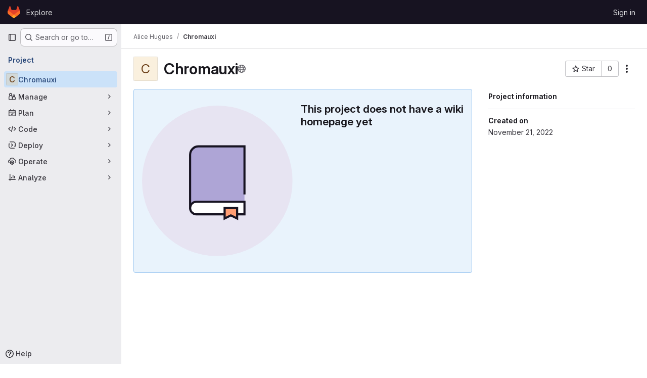

--- FILE ---
content_type: text/javascript; charset=utf-8
request_url: https://gitbio.ens-lyon.fr/assets/webpack/commons-pages.groups.show-pages.projects.home_panel-pages.projects.show.f1e3dbe2.chunk.js
body_size: 4532
content:
(this.webpackJsonp=this.webpackJsonp||[]).push([["commons-pages.groups.show-pages.projects.home_panel-pages.projects.show"],{"7Gq8":function(t,e,i){var o=i("BZxG");t.exports=function(t,e,i){for(var n=-1,s=t.criteria,a=e.criteria,r=s.length,c=i.length;++n<r;){var l=o(s[n],a[n]);if(l)return n>=c?l:l*("desc"==i[n]?-1:1)}return t.index-e.index}},"95R8":function(t,e,i){var o=i("90g9"),n=i("aEqC"),s=i("nHTl"),a=i("QwWC"),r=i("uHqx"),c=i("wJPF"),l=i("7Gq8"),d=i("uYOL"),u=i("P/Kr");t.exports=function(t,e,i){e=e.length?o(e,(function(t){return u(t)?function(e){return n(e,1===t.length?t[0]:t)}:t})):[d];var p=-1;e=o(e,c(s));var f=a(t,(function(t,i,n){return{criteria:o(e,(function(e){return e(t)})),index:++p,value:t}}));return r(f,(function(t,e){return l(t,e,i)}))}},BZxG:function(t,e,i){var o=i("G1mR");t.exports=function(t,e){if(t!==e){var i=void 0!==t,n=null===t,s=t==t,a=o(t),r=void 0!==e,c=null===e,l=e==e,d=o(e);if(!c&&!d&&!a&&t>e||a&&r&&l&&!c&&!d||n&&r&&l||!i&&l||!s)return 1;if(!n&&!a&&!d&&t<e||d&&i&&s&&!n&&!a||c&&i&&s||!r&&s||!l)return-1}return 0}},QwWC:function(t,e,i){var o=i("2v8U"),n=i("20jF");t.exports=function(t,e){var i=-1,s=n(t)?Array(t.length):[];return o(t,(function(t,o,n){s[++i]=e(t,o,n)})),s}},TKCn:function(t,e,i){var o=i("4ips"),n=i("95R8"),s=i("Opi0"),a=i("etTJ"),r=s((function(t,e){if(null==t)return[];var i=e.length;return i>1&&a(t,e[0],e[1])?e=[]:i>2&&a(e[0],e[1],e[2])&&(e=[e[0]]),n(t,o(e,1),[])}));t.exports=r},UFYv:function(t,e,i){"use strict";i("3UXl"),i("iyoE");var o=i("93nq"),n=i("4Fqu"),s=i("CbCZ"),a=i("zIFf"),r=i("qPgm"),c=i("/lV4");const l={notificationTitles:{participating:Object(c.i)("NotificationLevel|Participate"),mention:Object(c.i)("NotificationLevel|On mention"),watch:Object(c.i)("NotificationLevel|Watch"),global:Object(c.i)("NotificationLevel|Global"),disabled:Object(c.i)("NotificationLevel|Disabled"),custom:Object(c.i)("NotificationLevel|Custom")},notificationTooltipTitle:Object(c.a)("Notification setting - %{notification_title}"),notificationDescriptions:{participating:Object(c.a)("You will only receive notifications for items you have participated in"),mention:Object(c.a)("You will receive notifications only for comments in which you were @mentioned"),watch:Object(c.a)("You will receive notifications for most activity"),disabled:Object(c.a)("You will not get any notifications via email"),global:Object(c.a)("Use your global notification setting"),custom:Object(c.a)("You will only receive notifications for items you have participated in and the events you choose"),owner_disabled:Object(c.a)("Notifications have been disabled by the project or group owner")},updateNotificationLevelErrorMessage:Object(c.a)("An error occurred while updating the notification settings. Please try again."),loadNotificationLevelErrorMessage:Object(c.a)("An error occurred while loading the notification settings. Please try again."),customNotificationsModal:{title:Object(c.a)("Custom notification events"),bodyTitle:Object(c.a)("Notification events"),bodyMessage:Object(c.a)("With custom notification levels you receive notifications for the same events as in the Participate level, with additional selected events. For more information, see %{notificationLinkStart}notification emails%{notificationLinkEnd}.")},eventNames:{approver:Object(c.i)("NotificationEvent|Merge request you're eligible to approve is created"),change_reviewer_merge_request:Object(c.i)("NotificationEvent|Merge request reviewers are changed"),close_issue:Object(c.i)("NotificationEvent|Issue is closed"),close_merge_request:Object(c.i)("NotificationEvent|Merge request is closed"),failed_pipeline:Object(c.i)("NotificationEvent|Pipeline fails"),fixed_pipeline:Object(c.i)("NotificationEvent|Pipeline is fixed"),issue_due:Object(c.i)("NotificationEvent|Issue is due tomorrow"),merge_merge_request:Object(c.i)("NotificationEvent|Merge request is merged"),merge_when_pipeline_succeeds:Object(c.i)("NotificationEvent|Merge request is set to auto-merge"),moved_project:Object(c.i)("NotificationEvent|Project is moved"),new_epic:Object(c.i)("NotificationEvent|Epic is created"),new_issue:Object(c.i)("NotificationEvent|Issue is created"),new_merge_request:Object(c.i)("NotificationEvent|Merge request is created"),new_note:Object(c.i)("NotificationEvent|Comment is added"),new_release:Object(c.i)("NotificationEvent|Release is created"),push_to_merge_request:Object(c.i)("NotificationEvent|Merge request receives a push"),reassign_issue:Object(c.i)("NotificationEvent|Issue is reassigned"),reassign_merge_request:Object(c.i)("NotificationEvent|Merge request is reassigned"),reopen_issue:Object(c.i)("NotificationEvent|Issue is reopened"),reopen_merge_request:Object(c.i)("NotificationEvent|Merge request is reopened"),service_account_failed_pipeline:Object(c.i)("NotificationEvent|Pipeline by Service Account fails"),service_account_fixed_pipeline:Object(c.i)("NotificationEvent|Pipeline by Service Account is fixed"),service_account_success_pipeline:Object(c.i)("NotificationEvent|Pipeline by Service Account is successful"),success_pipeline:Object(c.i)("NotificationEvent|Pipeline is successful")}};var d=i("TKCn"),u=i.n(d),p=(i("UezY"),i("z6RN"),i("hG7+"),i("Oxu3")),f=i("dIEn"),h=i("Jx7q"),v=i("NnjE"),g=i("L78D"),m=i("LZPs"),b={name:"CustomNotificationsModal",components:{GlModal:p.a,GlSprintf:f.a,GlLink:h.a,GlLoadingIcon:v.a,GlFormGroup:g.a,GlFormCheckbox:m.a},inject:{projectId:{default:null},groupId:{default:null},helpPagePath:{default:""}},model:{prop:"visible",event:"change"},props:{modalId:{type:String,required:!1,default:"custom-notifications-modal"},visible:{type:Boolean,required:!1,default:!1}},data:()=>({isLoading:!1,events:[]}),methods:{buildEvents(t){var e=this;const i=Object.keys(t).filter((function(t){return t in e.$options.i18n.eventNames})).map((function(i){return{id:i,enabled:Boolean(t[i]),name:e.$options.i18n.eventNames[i]||"",loading:!1}}));return u()(i,"name")},async onOpen(){this.events.length||await this.loadNotificationSettings()},async loadNotificationSettings(){this.isLoading=!0;try{const{data:{events:t}}=await r.b.getNotificationSettings(this.projectId,this.groupId);this.events=this.buildEvents(t)}catch(t){this.$toast.show(this.$options.i18n.loadNotificationLevelErrorMessage)}finally{this.isLoading=!1}},async updateEvent(t,e){const i=this.events.findIndex((function(t){return t.id===e.id}));this.events.splice(i,1,{...this.events[i],loading:!0});try{const{data:{events:i}}=await r.b.updateNotificationSettings(this.projectId,this.groupId,{[e.id]:t});this.events=this.buildEvents(i)}catch(t){this.$toast.show(this.$options.i18n.updateNotificationLevelErrorMessage)}}},i18n:l},w=i("tBpV"),j=Object(w.a)(b,(function(){var t=this,e=t._self._c;return e("gl-modal",t._g({ref:"modal",attrs:{visible:t.visible,"modal-id":t.modalId,title:t.$options.i18n.customNotificationsModal.title},on:{show:t.onOpen}},t.$listeners),[e("div",{staticClass:"container-fluid"},[e("div",{staticClass:"row"},[e("div",{staticClass:"gl-col-lg-4"},[e("h4",{staticClass:"gl-mt-0",attrs:{"data-testid":"modalBodyTitle"}},[t._v("\n          "+t._s(t.$options.i18n.customNotificationsModal.bodyTitle)+"\n        ")]),t._v(" "),e("gl-sprintf",{attrs:{message:t.$options.i18n.customNotificationsModal.bodyMessage},scopedSlots:t._u([{key:"notificationLink",fn:function({content:i}){return[e("gl-link",{attrs:{href:t.helpPagePath,target:"_blank"}},[t._v(t._s(i))])]}}])})],1),t._v(" "),e("div",{staticClass:"gl-col-lg-8"},[t.isLoading?e("gl-loading-icon",{staticClass:"gl-mt-3",attrs:{size:"lg"}}):t._l(t.events,(function(i){return e("gl-form-group",{key:i.id},[e("gl-form-checkbox",{attrs:{"data-testid":"notification-setting-"+i.id},on:{change:function(e){return t.updateEvent(e,i)}},model:{value:i.enabled,callback:function(e){t.$set(i,"enabled",e)},expression:"event.enabled"}},[e("strong",[t._v(t._s(i.name))]),i.loading?e("gl-loading-icon",{staticClass:"gl-ml-2",attrs:{size:"sm",inline:!0}}):t._e()],1)],1)}))],2)])])])}),[],!1,null,null,null).exports,_={name:"NotificationsDropdown",components:{GlCollapsibleListbox:o.a,GlButtonGroup:n.a,GlButton:s.a,CustomNotificationsModal:j},directives:{GlTooltip:a.a},inject:{containerClass:{default:""},emailsDisabled:{default:!1},dropdownItems:{default:[]},buttonSize:{default:"medium"},initialNotificationLevel:{default:""},projectId:{default:null},groupId:{default:null},showLabel:{default:!1}},data(){return{selectedNotificationLevel:this.initialNotificationLevel,isLoading:!1,notificationsModalVisible:!1}},computed:{notificationLevels(){var t=this;return[{text:"",options:this.dropdownItems.map((function(e){return{value:e,text:t.$options.i18n.notificationTitles[e]||"",secondaryText:t.$options.i18n.notificationDescriptions[e]||""}}))},{text:this.$options.i18n.notificationTitles.custom,textSrOnly:!0,options:[{value:this.$options.customLevel,text:this.$options.i18n.notificationTitles.custom,secondaryText:this.$options.i18n.notificationDescriptions.custom}]}]},isCustomNotification(){return"custom"===this.selectedNotificationLevel},buttonIcon(){return this.isLoading?"":"disabled"===this.selectedNotificationLevel?"notifications-off":"notifications"},buttonText(){const t=this.$options.i18n.notificationTitles[this.selectedNotificationLevel]||this.selectedNotificationLevel;return this.showLabel?t:this.emailsDisabled?this.$options.i18n.notificationDescriptions.owner_disabled:Object(c.j)(this.$options.i18n.notificationTooltipTitle,{notification_title:t})},ariaLabel(){return Object(c.j)(this.$options.i18n.notificationTooltipTitle,{notification_title:this.$options.i18n.notificationTitles[this.selectedNotificationLevel]})}},methods:{openNotificationsModal(){this.isCustomNotification&&(this.notificationsModalVisible=!0)},selectItem(t){t!==this.selectedNotificationLevel&&this.updateNotificationLevel(t)},async updateNotificationLevel(t){this.isLoading=!0;try{await r.b.updateNotificationSettings(this.projectId,this.groupId,{level:t}),this.selectedNotificationLevel=t,this.openNotificationsModal()}catch(t){this.$toast.show(this.$options.i18n.updateNotificationLevelErrorMessage)}finally{this.isLoading=!1}}},customLevel:"custom",i18n:l,modalId:"custom-notifications-modal"},N=Object(w.a)(_,(function(){var t=this,e=t._self._c;return e("div",{class:t.containerClass},[e("gl-button-group",[t.isCustomNotification?e("gl-button",{directives:[{name:"gl-tooltip",rawName:"v-gl-tooltip",value:{title:t.buttonText},expression:"{ title: buttonText }"}],attrs:{"data-testid":"notification-split-icon",category:"primary",variant:"default","aria-label":t.__("Notification setting - Custom"),size:t.buttonSize,icon:t.buttonIcon},on:{click:t.openNotificationsModal}}):t._e(),t._v(" "),e("gl-collapsible-listbox",{directives:[{name:"gl-tooltip",rawName:"v-gl-tooltip",value:{title:t.buttonText},expression:"{ title: buttonText }"}],attrs:{"data-testid":"notification-dropdown",size:t.buttonSize,icon:t.isCustomNotification?"":t.buttonIcon,items:t.notificationLevels,"toggle-text":t.buttonText,loading:t.isLoading,disabled:t.emailsDisabled,"aria-label":t.ariaLabel,selected:t.selectedNotificationLevel,"text-sr-only":!t.showLabel||t.isCustomNotification},on:{select:t.selectItem},scopedSlots:t._u([{key:"list-item",fn:function({item:i}){return[e("div",{staticClass:"gl-flex gl-flex-col"},[e("span",{staticClass:"gl-font-bold"},[t._v(t._s(i.text))]),t._v(" "),e("span",{staticClass:"gl-text-sm gl-text-subtle"},[t._v(t._s(i.secondaryText))])])]}}])})],1),t._v(" "),e("custom-notifications-modal",{attrs:{"modal-id":t.$options.modalId},model:{value:t.notificationsModalVisible,callback:function(e){t.notificationsModalVisible=e},expression:"notificationsModalVisible"}})],1)}),[],!1,null,null,null);e.a=N.exports},sijA:function(t,e,i){"use strict";var o=i("AxB5"),n=i("nuJP"),s=i("2TqH"),a=i("zIFf"),r=i("/lV4"),c=i("AxUD"),l={components:{GlDisclosureDropdownItem:o.a,GlDisclosureDropdownGroup:n.a,GlDisclosureDropdown:s.a},directives:{GlTooltip:a.a},inject:["isGroup","groupOrProjectId","leavePath","leaveConfirmMessage","withdrawPath","withdrawConfirmMessage","requestAccessPath","canEdit","editPath"],data:()=>({isDropdownVisible:!1}),computed:{namespaceType(){return this.isGroup?c.t:c.u},hasPath(){return this.leavePath||this.withdrawPath||this.requestAccessPath},settingsTitle(){return this.isGroup?this.$options.i18n.groupSettings:this.$options.i18n.projectSettings},leaveTitle(){return this.isGroup?this.$options.i18n.groupLeaveTitle:this.$options.i18n.projectLeaveTitle},copyTitle(){return this.isGroup?this.$options.i18n.groupCopyTitle:this.$options.i18n.projectCopyTitle},copiedToClipboard(){return this.isGroup?this.$options.i18n.groupCopiedToClipboard:this.$options.i18n.projectCopiedToClipboard},leaveItem(){return{text:this.leaveTitle,href:this.leavePath,variant:"danger",extraAttrs:{"aria-label":this.leaveTitle,"data-method":"delete","data-confirm":this.leaveConfirmMessage,"data-confirm-btn-variant":"danger","data-testid":`leave-${this.namespaceType}-link`,rel:"nofollow",class:"js-leave-link"}}},withdrawItem(){return{text:this.$options.i18n.withdrawAccessTitle,href:this.withdrawPath,extraAttrs:{"data-method":"delete","data-confirm":this.withdrawConfirmMessage,"data-testid":"withdraw-access-link",rel:"nofollow"}}},requestAccessItem(){return{text:this.$options.i18n.requestAccessTitle,href:this.requestAccessPath,extraAttrs:{"data-method":"post","data-testid":"request-access-link",rel:"nofollow"}}},copyIdItem(){var t=this;return{text:Object(r.j)(this.copyTitle,{id:this.groupOrProjectId}),action:function(){t.$toast.show(t.copiedToClipboard)},extraAttrs:{"data-testid":`copy-${this.namespaceType}-id`}}},settingsItem(){return{text:this.settingsTitle,href:this.editPath,extraAttrs:{"data-testid":`settings-${this.namespaceType}-link`}}},showDropdownTooltip(){return this.isDropdownVisible?"":this.$options.i18n.actionsLabel}},methods:{showDropdown(){this.isDropdownVisible=!0},hideDropdown(){this.isDropdownVisible=!1}},i18n:{actionsLabel:Object(r.a)("More actions"),groupCopiedToClipboard:Object(r.i)("GroupPage|Group ID copied to clipboard."),projectCopiedToClipboard:Object(r.i)("ProjectPage|Project ID copied to clipboard."),groupLeaveTitle:Object(r.a)("Leave group"),projectLeaveTitle:Object(r.a)("Leave project"),withdrawAccessTitle:Object(r.a)("Withdraw Access Request"),requestAccessTitle:Object(r.a)("Request Access"),groupCopyTitle:Object(r.i)("GroupPage|Copy group ID: %{id}"),projectCopyTitle:Object(r.i)("ProjectPage|Copy project ID: %{id}"),projectSettings:Object(r.i)("ProjectPage|Project settings"),groupSettings:Object(r.i)("GroupPage|Group settings")}},d=i("tBpV"),u=Object(d.a)(l,(function(){var t=this,e=t._self._c;return e("gl-disclosure-dropdown",{directives:[{name:"gl-tooltip",rawName:"v-gl-tooltip",value:t.showDropdownTooltip,expression:"showDropdownTooltip"}],attrs:{category:"tertiary",icon:"ellipsis_v","no-caret":"","toggle-text":t.$options.i18n.actionsLabel,"text-sr-only":"","data-testid":"groups-projects-more-actions-dropdown"},on:{shown:t.showDropdown,hidden:t.hideDropdown}},[t.groupOrProjectId?e("gl-disclosure-dropdown-item",{attrs:{item:t.copyIdItem,"data-clipboard-text":t.groupOrProjectId}}):t._e(),t._v(" "),t.canEdit?e("gl-disclosure-dropdown-item",{attrs:{item:t.settingsItem}}):t._e(),t._v(" "),t.hasPath?e("gl-disclosure-dropdown-group",{attrs:{bordered:""}},[t.leavePath?e("gl-disclosure-dropdown-item",{ref:"leaveItem",attrs:{item:t.leaveItem}}):t.withdrawPath?e("gl-disclosure-dropdown-item",{attrs:{item:t.withdrawItem}}):t.requestAccessPath?e("gl-disclosure-dropdown-item",{attrs:{item:t.requestAccessItem}}):t._e()],1):t._e()],1)}),[],!1,null,null,null);e.a=u.exports},uHqx:function(t,e){t.exports=function(t,e){var i=t.length;for(t.sort(e);i--;)t[i]=t[i].value;return t}}}]);
//# sourceMappingURL=commons-pages.groups.show-pages.projects.home_panel-pages.projects.show.f1e3dbe2.chunk.js.map

--- FILE ---
content_type: image/svg+xml
request_url: https://gitbio.ens-lyon.fr/assets/illustrations/empty-state/empty-wiki-md-713a4f14423fe5957d3bf98027b6eeae1e064c0bbec3c6ab9e85ea9eee15fcd6.svg
body_size: 281
content:
<svg width="144" height="144" fill="none" viewBox="0 0 144 144" xmlns="http://www.w3.org/2000/svg"><rect width="144" height="144" rx="72" fill="var(--gl-illustration-base-fill-color, #e7e4f2ff)"/><path d="M46 45a6 6 0 016-6h46v53H50l-4 3V45z" fill="var(--gl-illustration-accent-fill-color-strong, #aea5d6ff)"/><path d="M98 92H51.962A5.962 5.962 0 0046 97.962V98a6 6 0 006 6h46V92z" fill="var(--gl-illustration-fill-color-default, #ffffff)"/><path d="M46 97.962v0A5.962 5.962 0 0151.962 92H98v12H52a6 6 0 01-6-6V47a8 8 0 018-8h44v45" stroke="var(--gl-illustration-stroke-color-default, #171321ff)" stroke-width="var(--gl-illustration-stroke-width-default, 2)" stroke-linecap="square"/><path d="M79 98v10l6-3 6 3V98H79z" fill="var(--gl-illustration-accent-fill-color-orange, #ff9d73ff)" stroke="var(--gl-illustration-stroke-color-default, #171321ff)" stroke-width="var(--gl-illustration-stroke-width-default, 2)" stroke-linecap="square"/></svg>